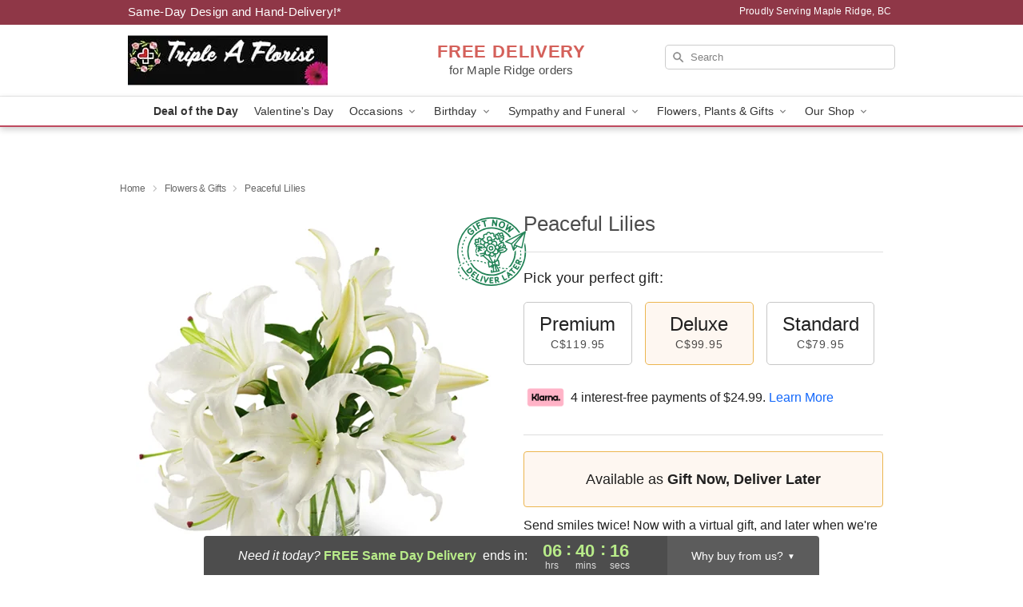

--- FILE ---
content_type: image/svg+xml
request_url: https://res.cloudinary.com/ufn/image/upload/v1586371085/gift-now-logo_xqjmjz.svg
body_size: 9708
content:
<svg xmlns="http://www.w3.org/2000/svg" width="340.703" height="331.303" viewBox="0 0 340.703 331.303"><g transform="matrix(0.985, -0.174, 0.174, 0.985, -6853.183, -6045.425)"><path d="M5840.259,7237.361a20.8,20.8,0,0,0-1.99-.887,18.475,18.475,0,0,0,.057-10.584,4.086,4.086,0,0,0-3.244-2.828,17.292,17.292,0,0,0-2.73-.217,19.027,19.027,0,0,0-7.787,1.709,21.024,21.024,0,0,0-1.187-1.918,4.075,4.075,0,0,0-5.2-1.295,22.093,22.093,0,0,0-5.824,4.361,22.367,22.367,0,0,0-2.021-1.062,3.484,3.484,0,0,0-4.623,1.7v0l-2.82,6.107c-.436-.277-.9-.545-1.375-.789,1.641-4.635.934-9.2-2.023-12.129a10.177,10.177,0,0,0-7.357-2.848,14.761,14.761,0,0,0-4.479.732c-2.143-4.43-5.889-7.168-10.062-7.168-4.031,0-7.705,2.6-9.879,6.814a14.748,14.748,0,0,0-4.855-.863,10.181,10.181,0,0,0-7.361,2.85c-2.857,2.832-3.609,7.246-2.148,11.752a14.858,14.858,0,0,0-3.453,2.256,3.6,3.6,0,0,0-3.479-.217,24.1,24.1,0,0,0-2.271,1.236c-.08-.09-.158-.186-.24-.275a24.641,24.641,0,0,0-7.293-5.6,4.261,4.261,0,0,0-5.418,1.414,22.64,22.64,0,0,0-1.637,2.82,20.879,20.879,0,0,0-7.629-1.471,18.275,18.275,0,0,0-3.229.275,4.247,4.247,0,0,0-3.365,3,20.285,20.285,0,0,0-.025,10.93,23.034,23.034,0,0,0-2.986,1.3,4.253,4.253,0,0,0-2.023,5.23,24.635,24.635,0,0,0,4.406,7.484c-.506.6-1,1.236-1.465,1.914a3.6,3.6,0,0,0,.922,5l5.57,3.838a28.459,28.459,0,0,0,.641,4.52,10.316,10.316,0,0,0-5.279,15.92,28.491,28.491,0,0,0-5.229,4.7,4.05,4.05,0,0,0,0,5.293,28.224,28.224,0,0,0,6.27,5.4,2.574,2.574,0,1,0,2.754-4.35,19.424,19.424,0,1,1,26.406-6.27h-16.975a2.575,2.575,0,0,0,0,5.15h16.975a23.2,23.2,0,0,1-14.006,4.709c-.629,0-1.266-.025-1.895-.076a2.574,2.574,0,1,0-.494,5.125l.074.006c.768.064,1.547.094,2.314.094a28.04,28.04,0,0,0,5.875-.623l20,25.25a4.564,4.564,0,0,0-4.307,4.867v18.084a4.557,4.557,0,0,0,4.527,4.879,5.507,5.507,0,0,0,2.232-.5l5.924-2.658-1.279,3.752a2.575,2.575,0,1,0,4.875,1.662l1.99-5.842-2.961,21.836h-4.48l1.471-4.318a2.574,2.574,0,1,0-4.873-1.662l-2.082,6.1a3.722,3.722,0,0,0,3.6,5.031h31.256a3.723,3.723,0,0,0,3.6-5.031l-7.277-21.336,5.5,2.469a5.443,5.443,0,0,0,2.232.5,4.371,4.371,0,0,0,3.348-1.5,5.042,5.042,0,0,0,1.18-3.379v-18.086a4.578,4.578,0,0,0-4.082-4.855l19.811-25.244a28.344,28.344,0,0,0,27.258-9.176,4.046,4.046,0,0,0,0-5.3l0,0a28.479,28.479,0,0,0-5.227-4.7,10.308,10.308,0,0,0-4.043-15.441,28.28,28.28,0,0,0,.5-7.643,4.047,4.047,0,0,0-3.74-3.748c-.682-.051-1.373-.076-2.051-.076-.76,0-1.514.041-2.264.1-.09-.254-.189-.5-.3-.746.17-.113.338-.223.5-.342l11.438-8.076a3.491,3.491,0,0,0,.83-4.855q-.539-.759-1.113-1.443a22.061,22.061,0,0,0,3.084-5.773A4.073,4.073,0,0,0,5840.259,7237.361Zm-6.678-9.3a13.565,13.565,0,0,1-.312,7.174,22.056,22.056,0,0,0-4.309-.127c-.594.041-1.18.1-1.77.189.006-.592-.01-1.184-.053-1.775a22.157,22.157,0,0,0-.674-4.145A13.541,13.541,0,0,1,5833.581,7228.059Zm-23.937,2.025a10.956,10.956,0,0,1,5.289,6.662,17.627,17.627,0,0,1,.014,8.326c-.619.3-1.24.639-1.867.992-.42.068-.834.154-1.244.264a11.22,11.22,0,0,0-3.5-4.129c.021-.24.035-.482.035-.723a9.639,9.639,0,0,0-1.578-5.2Zm-6.021,15.732c1.785.023,3.508,1.844,4.287,4.535a2.575,2.575,0,0,0,3.189,1.756,2.22,2.22,0,0,0,.438-.174,7.733,7.733,0,0,1,3.4-.881,3.62,3.62,0,0,1,2.609.947c1.256,1.277,1.2,3.766-.146,6.191a2.581,2.581,0,0,0,1.012,3.5,2.675,2.675,0,0,0,.434.189,6.988,6.988,0,0,1,3.715,2.6,28.139,28.139,0,0,0-12.516,7.289q-.378.378-.74.771c-.107-.084-.215-.17-.326-.25a19.4,19.4,0,0,0-2.787-1.627,17.384,17.384,0,0,0,1.184-6.15,11.723,11.723,0,0,0-3.348-8.551,11.9,11.9,0,0,0-8.6-3.316,17.471,17.471,0,0,0-5.781,1.025c-.234-.51-.479-1.012-.754-1.492a2.812,2.812,0,0,1,.619-.949,3.488,3.488,0,0,1,2.457-.865,7.955,7.955,0,0,1,3.725,1.08,2.578,2.578,0,0,0,3.5-.994,2.374,2.374,0,0,0,.2-.457c.816-2.5,2.5-4.184,4.191-4.184Zm-26.377,51.945a15.8,15.8,0,1,1,15.943-15.8A15.89,15.89,0,0,1,5777.245,7297.762Zm6.783,10.527c-1.609,3.418-4.264,5.7-7.2,5.7-3.031,0-5.758-2.428-7.352-6.027a24.459,24.459,0,0,0,5.7-5.154c.68.066,1.367.1,2.064.1.361,0,.721-.012,1.074-.027a24.394,24.394,0,0,0,2.209,2.52A24.779,24.779,0,0,0,5784.028,7308.289Zm-26.717-19.479a21.124,21.124,0,0,0,12.156,12.617c-3.094,2.947-6.955,4.7-10.4,4.7a6.987,6.987,0,0,1-4.971-1.818,6.8,6.8,0,0,1-1.826-4.9c0-3.51,1.869-7.457,5-10.566Zm-4.451-24.875a6.794,6.794,0,0,1,1.828-4.9,6.967,6.967,0,0,1,4.971-1.818c3.547,0,7.537,1.857,10.674,4.969a21.123,21.123,0,0,0-12.7,12.08C5754.646,7271.193,5752.86,7267.355,5752.86,7263.936Zm24.8-13.994c3.027,0,5.756,2.43,7.352,6.027a24.394,24.394,0,0,0-5.705,5.156c-.68-.066-1.367-.1-2.064-.1-.359,0-.721.006-1.078.027a23.882,23.882,0,0,0-2.2-2.52,24.685,24.685,0,0,0-3.5-2.885C5772.069,7252.227,5774.726,7249.941,5777.663,7249.941Zm-6.723-8.8a6.305,6.305,0,0,1,12.609,0,6.194,6.194,0,0,1-1.861,4.414,11.04,11.04,0,0,0-8.621.24A6.19,6.19,0,0,1,5770.94,7241.139Zm14.088,21.365c3.09-2.949,6.951-4.7,10.395-4.7a6.968,6.968,0,0,1,4.969,1.82,6.792,6.792,0,0,1,1.828,4.9c0,3.508-1.871,7.457-5,10.566l-.037.035a21.12,21.12,0,0,0-12.15-12.617Zm11.826,27.164c2.992,3.072,4.773,6.91,4.773,10.33a6.787,6.787,0,0,1-1.828,4.9,6.948,6.948,0,0,1-4.965,1.82c-3.547,0-7.539-1.857-10.674-4.969A21.132,21.132,0,0,0,5796.854,7289.668Zm3.4-3.889h0a23.881,23.881,0,0,0-2.012-1.785c.064-.67.1-1.348.1-2.027,0-.352-.006-.7-.025-1.045a24.032,24.032,0,0,0,2.531-2.182,24.765,24.765,0,0,0,2.926-3.5c3.467,1.59,5.781,4.223,5.781,7.135,0,3.006-2.463,5.709-6.109,7.287A24.359,24.359,0,0,0,5800.253,7285.779Zm-42.791-51.055a2.575,2.575,0,0,0,1.748-3.191,2.976,2.976,0,0,0-.189-.465c-1.721-3.314-1.684-6.6.094-8.361a5.242,5.242,0,0,1,3.738-1.355,10.757,10.757,0,0,1,5.006,1.387,2.572,2.572,0,0,0,3.486-1.047,2.658,2.658,0,0,0,.182-.426c1.146-3.568,3.527-5.863,6.061-5.863,2.58,0,5.051,2.463,6.145,6.131a2.574,2.574,0,0,0,3.2,1.732,2.47,2.47,0,0,0,.439-.18,10.677,10.677,0,0,1,4.754-1.256,5.243,5.243,0,0,1,3.732,1.355c1.814,1.8,1.8,5.26-.035,8.611a2.571,2.571,0,0,0,1.02,3.494,2.456,2.456,0,0,0,.461.2c3.207,1.018,5.4,3,5.83,5.2a9.471,9.471,0,0,0-7.5,5.143,11.915,11.915,0,0,0-3.664-.605,8.84,8.84,0,0,0-4.59,1.215,11.2,11.2,0,0,0,1.322-5.3,11.452,11.452,0,0,0-22.9,0,11.287,11.287,0,0,0,3.061,7.729,16.231,16.231,0,0,0-1.324,1.605,18.871,18.871,0,0,0-1.65,2.779,17.694,17.694,0,0,0-6.219-1.186,15.058,15.058,0,0,0-1.758.105,12.234,12.234,0,0,1,.77-1.693,2.563,2.563,0,0,0-1.48-3.691c-3.594-1.137-5.916-3.488-5.916-5.986C5751.274,7238.254,5753.763,7235.813,5757.462,7234.725Zm-16.506,11.406a12.448,12.448,0,0,1,5.4-7.365,9.5,9.5,0,0,0-.23,2.033c0,4.01,2.615,7.658,6.857,9.816a14.615,14.615,0,0,0-.816,3.813,10.912,10.912,0,0,0-1.105.951,11.03,11.03,0,0,0-2.779,4.633c-.7-.49-1.445-.98-2.229-1.479a49.6,49.6,0,0,0-4.975-2.758A20.163,20.163,0,0,1,5740.956,7246.131Zm-20.832-9.895a12.88,12.88,0,0,1,1.8-.115,15.738,15.738,0,0,1,5.881,1.189,25.423,25.423,0,0,0-.652,4.424q-.062,1.175-.02,2.346c-.773-.117-1.549-.2-2.338-.24a24.832,24.832,0,0,0-4.475.154A15.272,15.272,0,0,1,5720.124,7236.236Zm4.383,12.742h0a19.748,19.748,0,0,1,4.82.881,2.577,2.577,0,0,0,3.3-2.953,19.307,19.307,0,0,1-.334-4.883,18.79,18.79,0,0,1,2.717-8.838,19.634,19.634,0,0,1,5.045,4.049l.07.076a17.311,17.311,0,0,0-4.146,7.484,6.1,6.1,0,1,1-9.281,7.908,17.283,17.283,0,0,0-8.2,3,19.334,19.334,0,0,1-3.078-5.025A18.882,18.882,0,0,1,5724.507,7248.979Zm-6.1,13.8a12.656,12.656,0,0,1,8.816-4.955c4.572-.471,10.008,1.242,16.086,5.066,1.764,1.109,3.307,2.227,4.549,3.193a18.2,18.2,0,0,0,.84,3.455c-.1.088-.2.18-.307.264a19.361,19.361,0,0,0-2.385,1.332c-.148-.154-.291-.316-.445-.473a28.149,28.149,0,0,0-20.023-8.3c-.678,0-1.367.021-2.053.072a4.066,4.066,0,0,0-2.564,1.174,3.779,3.779,0,0,0-.473.57Zm1.219,25.025h0a5.167,5.167,0,0,1,2.33-8.447,4.5,4.5,0,1,1-2.33,8.447Zm13.158-8.689.063.063h0l7.672,7.666a28.5,28.5,0,0,0-8.15-1.521q-.384-.346-.754-.717a10.011,10.011,0,1,1,10.309-10.3c.1.1.2.205.3.313a11.7,11.7,0,0,0-2.152,4.5l-3.576-3.576a2.575,2.575,0,1,0-3.707,3.576Zm12.152,2.436h0c0-3.008,2.465-5.711,6.111-7.285a24.493,24.493,0,0,0,5.2,5.672c-.062.666-.1,1.344-.1,2.023,0,.35.01.7.025,1.045a24.375,24.375,0,0,0-5.467,5.7,13.776,13.776,0,0,1-2.205-1.266C5746.206,7285.8,5744.937,7283.713,5744.937,7281.553Zm-2.52,26.336a28.235,28.235,0,0,0,5.742-3.291,10.9,10.9,0,0,0,2.314,3.367,11.889,11.889,0,0,0,8.594,3.316q.671,0,1.346-.061l8.979,28.449-2.793-1.254Zm27,44.2L5758,7357.2v-16.994l11.412,5.113A8.414,8.414,0,0,0,5769.415,7352.09Zm3.939,28.785,3.221-23.705c.221.018.447.027.67.027a7.987,7.987,0,0,0,.811-.041l3.219,23.719Zm.5-32.166a3.394,3.394,0,1,1,3.445,3.34h-.051a3.371,3.371,0,0,1-3.391-3.34Zm17.314,32.166h-4.693L5783.364,7358Zm5.322-23.672-11.406-5.113a8.461,8.461,0,0,0,0-6.768l11.406-5.113Zm-8.154-18.984-3.1,1.391,1.668-5.344a2.573,2.573,0,1,0-4.9-1.568l-.01.031-2.441,7.8a8.6,8.6,0,0,0-4.494-.029l-8.682-27.5c.105.154.211.314.322.469,2.646,3.662,6.246,5.676,10.135,5.676s7.49-2.014,10.135-5.676a18.3,18.3,0,0,0,1.648-2.783c.08.029.158.055.24.086l-3.219,10.293a2.575,2.575,0,0,0,4.916,1.533l3.361-10.756c.311.02.619.031.922.031a11.891,11.891,0,0,0,8.6-3.312,10.944,10.944,0,0,0,2.623-4.162,28.338,28.338,0,0,0,6.063,3.516Zm51.748-40.484a23.183,23.183,0,0,1-30.879,2.576h16.969a2.575,2.575,0,1,0,0-5.15H5809.2A23.182,23.182,0,0,1,5840.081,7297.734Zm-6.232-17.758a5.153,5.153,0,0,1,1.018,7.828,28.608,28.608,0,0,0-4.525-1.594A28.177,28.177,0,0,0,5833.849,7279.977Zm-3.082-11.342a23.136,23.136,0,0,1-6.406,16.689c-.387-.016-.77-.025-1.156-.025a28.369,28.369,0,0,0-6.143.682l5.689-5.689a2.574,2.574,0,0,0-3.639-3.643l-4.486,4.484a11.249,11.249,0,0,0-1.762-4.848q.4-.445.816-.867A23,23,0,0,1,5830.767,7268.635Zm-5.734-10.357c-.293.205-.586.4-.887.574a12.209,12.209,0,0,0-1.131-.725c1.186-3.7.563-7.332-1.8-9.736-.088-.088-.176-.176-.27-.26a16.281,16.281,0,0,1,6.578-.906,10.946,10.946,0,0,1,7.514,3.986Zm10.279-13.639a15.688,15.688,0,0,0-7.32-2.541,5.272,5.272,0,1,1-8.1-6.74,15.648,15.648,0,0,0-3.514-6.4,17.026,17.026,0,0,1,3.3-2.566,16.552,16.552,0,0,1,2.324,7.48,17.145,17.145,0,0,1-.246,4.277,2.582,2.582,0,0,0,2.061,3.006,2.656,2.656,0,0,0,1.279-.088,17.21,17.21,0,0,1,4.215-.82,16.621,16.621,0,0,1,7.725,1.287A16.979,16.979,0,0,1,5835.312,7244.639Z" transform="translate(60.608 42.619)" fill="#238357"/><path d="M5736.552,7228.895a10.088,10.088,0,1,0,10.148,10.088A10.084,10.084,0,0,0,5736.552,7228.895Zm0,15.025h0a4.938,4.938,0,1,1,5-4.937A4.936,4.936,0,0,1,5736.552,7243.92Z" transform="translate(101.302 85.602)" fill="#238357"/><path d="M5843.006,7218.441a2.513,2.513,0,0,0-2.586-.7l-89.729,27.738a2.505,2.505,0,0,0-.549,4.539l21.768,13.08,3.545,26.814a2.508,2.508,0,0,0,1.938,2.117,1.89,1.89,0,0,0,.283.045,1.744,1.744,0,0,0,.248.014,2.442,2.442,0,0,0,1.1-.264l.053.066,17.389-14.037,16.828,10.109a2.4,2.4,0,0,0,.746.3,2.514,2.514,0,0,0,2.871-1.506l26.576-65.686A2.517,2.517,0,0,0,5843.006,7218.441Zm-68.787,40.2-16.691-10.031,65.674-20.3Zm4.84,20.289-2.127-16.074,38.807-24.029-31.9,27.609h0a2.549,2.549,0,0,0-.717,1.057Zm4.2,3.141,3.551-10.016,5.078,3.051Zm30.1.092-23.631-14.2,45.209-39.125Z" transform="translate(152.958 59.637)" fill="#238357"/><path d="M5693.063,7364.668a142.244,142.244,0,0,1-2.352-25.85,141.449,141.449,0,0,1,270.43-57.975l5.457-1.594a147.1,147.1,0,0,0-278.707,88.4Q5690.5,7366.026,5693.063,7364.668Z" transform="translate(5.728 0)" fill="#238357"/><path d="M5757.893,7297.041c-2.51,2.514-7.84,6.7-10.566,8.9a60.141,60.141,0,0,0,8.207.906c1.332-1.2,5.334-4.271,6.615-5.547a103.251,103.251,0,0,0,29.756-61.354l-6.957,5.826A97.282,97.282,0,0,1,5757.893,7297.041Z" transform="translate(149.26 111.079)" fill="#238357"/><path d="M5697.028,7262.338a142.087,142.087,0,0,1-4.926-13.525c-1.91,1.063-3.559,2.109-4.949,3.068q2.039,6.41,4.678,12.652a146.347,146.347,0,0,0,18.568,31.949,50.128,50.128,0,0,0,4.764-3.057A140.788,140.788,0,0,1,5697.028,7262.338Z" transform="translate(10.526 131.522)" fill="#238357"/><path d="M5944.549,7244.865c0,.174,0,.35,0,.525a141.367,141.367,0,0,1-241.4,99.992c-.518-.516-1.021-1.041-1.527-1.568a53.564,53.564,0,0,1-3.977,4c.5.52,1,1.043,1.514,1.555a147.008,147.008,0,0,0,251.033-103.979q0-6.595-.572-13.1Z" transform="translate(34.711 93.428)" fill="#238357"/><path d="M5768,7248.033a2.256,2.256,0,0,0,2.252-2.166c.035-.773.053-1.553.063-2.32a2.255,2.255,0,0,0-2.227-2.281h-.031a2.252,2.252,0,0,0-2.252,2.229c-.012.725-.027,1.461-.057,2.188a2.252,2.252,0,0,0,2.16,2.348Z" transform="translate(191.727 114.125)" fill="#238357"/><path d="M5687.878,7260.2a2.256,2.256,0,0,0-4.225,1.586c.559,1.488,1.189,2.959,1.881,4.375a2.257,2.257,0,0,0,4.057-1.979C5688.962,7262.889,5688.386,7261.551,5687.878,7260.2Z" transform="translate(2.123 154.391)" fill="#238357"/><path d="M5695.933,7244.148c-1.471.354-2.973.74-4.465,1.15a2.257,2.257,0,0,0,.59,4.434,2.337,2.337,0,0,0,.6-.08c1.451-.4,2.912-.773,4.34-1.117a2.257,2.257,0,0,0-1.061-4.387Z" transform="translate(16.632 120.626)" fill="#238357"/><path d="M5689.32,7252.465a27.045,27.045,0,0,1,3.338-2.531,2.256,2.256,0,0,0-2.443-3.793,31.284,31.284,0,0,0-3.895,2.953,2.256,2.256,0,0,0,3,3.371Z" transform="translate(6.861 124.535)" fill="#238357"/><path d="M5692.882,7266.646a32.79,32.79,0,0,1-3-3.01,2.255,2.255,0,1,0-3.4,2.967,36.862,36.862,0,0,0,3.416,3.436,2.257,2.257,0,1,0,2.977-3.393Z" transform="translate(7.711 163.923)" fill="#238357"/><path d="M5696.673,7266.143a17.038,17.038,0,0,1-3.959-.568,2.255,2.255,0,1,0-1.158,4.359,21.533,21.533,0,0,0,5.014.721h.049a2.256,2.256,0,0,0,.055-4.512Z" transform="translate(16.809 169.991)" fill="#238357"/><path d="M5699.327,7264.471a40.213,40.213,0,0,1-3.656,2.277,2.256,2.256,0,0,0,1.1,4.229,2.228,2.228,0,0,0,1.1-.285,45.828,45.828,0,0,0,4.053-2.523,2.257,2.257,0,0,0-2.59-3.7Z" transform="translate(27.484 166.691)" fill="#238357"/><path d="M5694.152,7244.943a2.259,2.259,0,0,0,2.129,1.512,2.265,2.265,0,0,0,2.129-3.008c-.51-1.447-.99-2.877-1.422-4.244a2.256,2.256,0,0,0-4.3,1.361C5693.133,7241.979,5693.625,7243.453,5694.152,7244.943Z" transform="translate(23.038 105.735)" fill="#238357"/><path d="M5698.917,7243.918a2.256,2.256,0,0,0-4.3,1.361c.449,1.412.943,2.887,1.467,4.381a2.262,2.262,0,0,0,2.129,1.508,2.225,2.225,0,0,0,.748-.129,2.255,2.255,0,0,0,1.381-2.877C5699.831,7246.715,5699.351,7245.285,5698.917,7243.918Z" transform="translate(27.484 116.603)" fill="#238357"/><path d="M5699.269,7219.318a2.252,2.252,0,0,0-3.037.967c-.709,1.365-1.4,2.768-2.047,4.168a2.257,2.257,0,0,0,4.094,1.9c.623-1.346,1.281-2.691,1.959-4A2.256,2.256,0,0,0,5699.269,7219.318Z" transform="translate(26.251 62.942)" fill="#238357"/><path d="M5696.644,7223.611a2.261,2.261,0,0,0-2.863,1.41c-.492,1.443-.969,2.932-1.408,4.418a2.255,2.255,0,0,0,4.324,1.283c.424-1.428.879-2.855,1.354-4.244A2.258,2.258,0,0,0,5696.644,7223.611Z" transform="translate(22.341 73.146)" fill="#238357"/><path d="M5696.335,7249.719q.9,2.095,1.775,4.168a2.256,2.256,0,0,0,2.078,1.383,2.254,2.254,0,0,0,2.08-3.133q-.876-2.086-1.791-4.2a2.255,2.255,0,1,0-4.143,1.785Z" transform="translate(31.268 126.358)" fill="#238357"/><path d="M5697.332,7222.84a2.223,2.223,0,0,0,1.246.381,2.256,2.256,0,0,0,1.881-1.008c.813-1.225,1.67-2.451,2.547-3.652a2.257,2.257,0,0,0-3.646-2.66c-.918,1.258-1.811,2.537-2.656,3.813A2.253,2.253,0,0,0,5697.332,7222.84Z" transform="translate(31.668 53.51)" fill="#238357"/><path d="M5691.834,7230.064c-.234,1.539-.4,3.129-.492,4.73a2.259,2.259,0,0,0,2.123,2.383l.133,0a2.254,2.254,0,0,0,2.25-2.125c.084-1.461.234-2.912.445-4.312a2.255,2.255,0,1,0-4.459-.678Z" transform="translate(20.175 83.874)" fill="#238357"/><path d="M5696.707,7239.248c-.291-1.475-.535-2.936-.727-4.35a2.257,2.257,0,0,0-4.473.6c.205,1.5.465,3.059.773,4.619a2.254,2.254,0,0,0,2.209,1.818,2.08,2.08,0,0,0,.438-.045A2.249,2.249,0,0,0,5696.707,7239.248Z" transform="translate(20.518 94.937)" fill="#238357"/><path d="M5684.638,7258.008a2.376,2.376,0,0,0,.652.1,2.252,2.252,0,0,0,2.158-1.609,29.29,29.29,0,0,1,1.5-3.932,2.256,2.256,0,0,0-4.084-1.918,32.982,32.982,0,0,0-1.738,4.555A2.257,2.257,0,0,0,5684.638,7258.008Z" transform="translate(1.025 132.759)" fill="#238357"/><path d="M5687.4,7260.543a41.261,41.261,0,0,1-.307-4.3,2.256,2.256,0,0,0-2.254-2.219l-.041,0a2.256,2.256,0,0,0-2.215,2.3,46.083,46.083,0,0,0,.338,4.77,2.256,2.256,0,0,0,4.479-.553Z" transform="translate(0.001 143.545)" fill="#238357"/><path d="M5743.282,7262.41a2.327,2.327,0,0,0-1.328-2.906c-1.289-.551-2.605-1.129-3.914-1.723a2.329,2.329,0,0,0-3.062,1.02,2.26,2.26,0,0,0,1.1,3.043c1.406.641,2.82,1.266,4.209,1.852a2.176,2.176,0,0,0,.883.184A2.258,2.258,0,0,0,5743.282,7262.41Z" transform="translate(120.267 151.705)" fill="#238357"/><path d="M5749.895,7265.918a2.143,2.143,0,0,0,.332.023,2.255,2.255,0,0,0,.324-4.486c-1.432-.211-2.9-.467-4.367-.756a2.254,2.254,0,1,0-.879,4.422C5746.844,7265.43,5748.389,7265.7,5749.895,7265.918Z" transform="translate(140.414 158.826)" fill="#238357"/><path d="M5742.408,7264.518c.834.281,1.668.553,2.479.811a2.257,2.257,0,1,0,1.355-4.3c-.781-.246-1.586-.508-2.387-.779q-.932-.316-1.854-.641a2.256,2.256,0,0,0-1.5,4.256Q5741.452,7264.193,5742.408,7264.518Z" transform="translate(130.06 156.108)" fill="#238357"/><path d="M5766.053,7247.217c-.262,1.447-.564,2.906-.906,4.33a2.263,2.263,0,0,0,1.672,2.719,2.441,2.441,0,0,0,.527.061,2.256,2.256,0,0,0,2.191-1.734c.359-1.506.682-3.045.955-4.574a2.256,2.256,0,0,0-4.439-.8Z" transform="translate(190.21 123.573)" fill="#238357"/><path d="M5765.479,7251.408c-.549,1.371-1.137,2.734-1.758,4.043a2.257,2.257,0,0,0,4.082,1.928c.658-1.4,1.285-2.846,1.869-4.3a2.256,2.256,0,0,0-4.193-1.668Z" transform="translate(186.563 134.236)" fill="#238357"/><path d="M5722.721,7254.592a2.257,2.257,0,0,0,2.225-3.928c-1.381-.785-2.729-1.533-4.01-2.234a2.257,2.257,0,0,0-2.164,3.961C5720.031,7253.078,5721.359,7253.818,5722.721,7254.592Z" transform="translate(80.721 130.001)" fill="#238357"/><path d="M5701.595,7247.514q2.238-.035,4.447.021h.061a2.254,2.254,0,0,0,.059-4.508c-1.533-.043-3.084-.053-4.643-.023a2.256,2.256,0,0,0,.039,4.512Z" transform="translate(38.528 118.094)" fill="#238357"/><path d="M5718.7,7252.2a2.257,2.257,0,0,0,1.947-4.072c-1.412-.674-2.822-1.322-4.189-1.93a2.256,2.256,0,1,0-1.826,4.125C5715.96,7250.91,5717.329,7251.543,5718.7,7252.2Z" transform="translate(70.792 125.043)" fill="#238357"/><path d="M5714.638,7250.1a2.256,2.256,0,0,0,1.467-4.268c-1.471-.506-2.955-.986-4.406-1.422a2.256,2.256,0,1,0-1.3,4.32C5711.794,7249.152,5713.218,7249.611,5714.638,7250.1Z" transform="translate(60.408 121.159)" fill="#238357"/><path d="M5710.422,7248.488a2.206,2.206,0,0,0,.418.039,2.255,2.255,0,0,0,.408-4.473c-1.514-.283-3.055-.535-4.582-.75a2.257,2.257,0,1,0-.623,4.471C5707.5,7247.979,5708.973,7248.221,5710.422,7248.488Z" transform="translate(49.589 118.772)" fill="#238357"/><path d="M5701.556,7217.953a2.247,2.247,0,0,0,1.7-.77q.642-.724,1.2-1.363l.285-.324a2.256,2.256,0,1,0-3.383-2.984l-.283.322q-.568.642-1.213,1.375a2.258,2.258,0,0,0,1.7,3.744Z" transform="translate(38.536 46.069)" fill="#238357"/><path d="M5839.281,7302.957a98.172,98.172,0,0,1-133.27-56.836q-3.293-.152-6.387-.1a104.153,104.153,0,0,0,149.184,58.861A51.347,51.347,0,0,1,5839.281,7302.957Z" transform="translate(39.282 125.064)" fill="#238357"/><path d="M5888.9,7263.17l5.891-1.719a104.072,104.072,0,0,0-195.312,64.373c2.014-.027,4.045-.012,6.105.047a99.124,99.124,0,0,1-1.475-17.062A98.065,98.065,0,0,1,5888.9,7263.17Z" transform="translate(35.737 30.011)" fill="#238357"/><path d="M5695.908,7270.508c2.092,3.428,4.455,5.461,7.225,6.219a9.174,9.174,0,0,0,2.418.316,15.361,15.361,0,0,0,7.857-2.6c7.311-4.467,8.832-10.318,4.514-17.387l-2.543-4.158a2.843,2.843,0,0,0-3.91-.945l-17.158,10.482a2.852,2.852,0,0,0-.945,3.914Zm16.469-12.439,1.057,1.729c2.43,3.977,1.51,6.869-3.072,9.666-5.73,3.5-8.256,1.107-9.969-1.7l-1.059-1.729Z" transform="translate(23.887 137.806)" fill="#238357"/><path d="M5712.1,7275.348a2.566,2.566,0,0,0,1.8.834,2.607,2.607,0,0,0,1.865-.678,2.605,2.605,0,0,0,.154-3.666l-4.1-4.471,3.652-3.354,5.691,6.2a2.629,2.629,0,0,0,3.873-3.557l-7.615-8.293a2.851,2.851,0,0,0-4.023-.174l-14.811,13.6a2.852,2.852,0,0,0-.17,4.021l7.883,8.59a2.6,2.6,0,0,0,3.715.158,2.6,2.6,0,0,0,.16-3.717l-5.961-6.492,3.785-3.475Z" transform="translate(34.768 151.427)" fill="#238357"/><path d="M5719.834,7262.334a2.844,2.844,0,0,0-3.986.537l-12.406,16.281a2.752,2.752,0,0,0-.561,2.063,2.829,2.829,0,0,0,1.115,1.846l8.5,6.479a2.869,2.869,0,0,0,1.727.6,2.632,2.632,0,0,0,2.115-1.07,2.669,2.669,0,0,0,.535-2,2.788,2.788,0,0,0-1.1-1.828l-6.205-4.73,10.809-14.191A2.842,2.842,0,0,0,5719.834,7262.334Z" transform="translate(46.729 161.358)" fill="#238357"/><path d="M5719.031,7266.545l-10.24,17.969a2.844,2.844,0,1,0,4.941,2.816l10.244-17.969a2.846,2.846,0,1,0-4.945-2.816Z" transform="translate(59.55 169.097)" fill="#238357"/><path d="M5715.844,7294.174a3.032,3.032,0,0,0,1.09.217,2.749,2.749,0,0,0,2.033-.945l15.094-16.271a2.6,2.6,0,0,0,.586-.941,2.848,2.848,0,0,0-1.625-3.684,2.8,2.8,0,0,0-3.057.652l-10.545,11.758.145-15.791a2.761,2.761,0,0,0-1.82-2.547,2.848,2.848,0,0,0-3.68,1.621,2.549,2.549,0,0,0-.205,1.07l.17,22.215v0A2.711,2.711,0,0,0,5715.844,7294.174Z" transform="translate(72.096 172.135)" fill="#238357"/><path d="M5736.965,7276.123a2.629,2.629,0,0,0,.92-5.178l-11.086-1.98a2.852,2.852,0,0,0-3.3,2.3l-3.533,19.795a2.851,2.851,0,0,0,2.3,3.3l11.479,2.045a2.535,2.535,0,0,0,.482.045,2.631,2.631,0,0,0,.441-5.221l-8.676-1.547.9-5.057,5.977,1.064a2.592,2.592,0,1,0,.908-5.1l-5.975-1.068.871-4.879Z" transform="translate(86.068 177.892)" fill="#238357"/><path d="M5740.628,7294.721a2.875,2.875,0,0,0,2.2,1.027h.031a2.835,2.835,0,0,0,2.189-4.611l-4.637-5.514a7.737,7.737,0,0,0,4.883-7.691,7.968,7.968,0,0,0-8.344-8.209l-.115,0-6.893.072a2.851,2.851,0,0,0-2.816,2.881l.221,20.391a2.847,2.847,0,0,0,2.848,2.814h.029a2.85,2.85,0,0,0,2.816-2.877l-.076-6.756,1.217-.014Zm-7.715-13.654-.066-6.037,4.01-.047h.039c2.348,0,2.555,2.3,2.564,3.012,0,.5-.088,3-2.428,3.027Z" transform="translate(102.691 179.736)" fill="#238357"/><path d="M5756.979,7285.848a2.8,2.8,0,0,0-2.129-.2l-7.49,2.182-4.992-17.127a2.844,2.844,0,1,0-5.461,1.594l5.725,19.648a2.7,2.7,0,0,0,2.629,2,3,3,0,0,0,.842-.121l10.262-2.988a2.711,2.711,0,0,0,.615-4.99Z" transform="translate(124.976 177.279)" fill="#238357"/><path d="M5762.159,7285.338a2.892,2.892,0,0,0,3.184.422,2.834,2.834,0,0,0,1.219-3.785,2.723,2.723,0,0,0-.652-.836l-17.049-14.6a2.812,2.812,0,0,0-4.639,2.387l1.875,22.342a2.793,2.793,0,0,0,2.83,2.555,2.713,2.713,0,0,0,1.25-.3,2.876,2.876,0,0,0,1.516-2.834l-.387-5.166,6.887-3.525Zm-11.494-5.475-.512-5.084,3.82,3.389Z" transform="translate(142.089 170.811)" fill="#238357"/><path d="M5768.144,7287.91a2.869,2.869,0,0,0,.408.029,2.791,2.791,0,0,0,1.7-.572,2.844,2.844,0,0,0,.563-3.982l-10.854-14.428,3.816-2.871a2.6,2.6,0,0,0,.512-3.629,2.6,2.6,0,0,0-3.629-.512l-12.174,9.156a2.594,2.594,0,0,0-.514,3.631,2.6,2.6,0,0,0,3.629.514l3.811-2.869,10.857,14.43A2.818,2.818,0,0,0,5768.144,7287.91Z" transform="translate(149.555 160.602)" fill="#238357"/><path d="M5770.676,7284.615l.139,0a2.827,2.827,0,0,0,1.971-.928l7.842-8.629a2.629,2.629,0,1,0-3.893-3.535l-5.926,6.521-3.8-3.453,4.082-4.494a2.587,2.587,0,0,0-2.041-4.328,2.551,2.551,0,0,0-1.8.842l-4.082,4.492-3.668-3.336,5.658-6.229a2.628,2.628,0,1,0-3.889-3.535l-7.574,8.332a2.842,2.842,0,0,0,.191,4.02l14.877,13.525A2.842,2.842,0,0,0,5770.676,7284.615Z" transform="translate(162.24 150.694)" fill="#238357"/><path d="M5772.394,7253.6a7.975,7.975,0,0,0-11.447,2.793l-3.607,5.877a2.853,2.853,0,0,0,.936,3.914l17.381,10.668a2.814,2.814,0,0,0,1.484.422,2.888,2.888,0,0,0,.668-.078,2.848,2.848,0,0,0,.826-5.193l-5.758-3.535.637-1.037,10.609-.937a2.885,2.885,0,0,0,2.059-1.344,2.835,2.835,0,0,0-2.736-4.309l-7.137.988A7.74,7.74,0,0,0,5772.394,7253.6Zm-1.781,8.645-2.156,3.51-5.146-3.16,2.1-3.418c1.248-2.033,3.326-.975,3.936-.6C5769.769,7258.83,5771.839,7260.242,5770.612,7262.24Z" transform="translate(171.381 139.442)" fill="#238357"/><path d="M5712.338,7208.98a6.918,6.918,0,0,1,6.117-1.277,2.983,2.983,0,0,0,2.377-.441,2.89,2.89,0,0,0,.676-4.025,3,3,0,0,0-1.482-1.074c-1.973-.711-6.025-1.363-11,2.242-3.422,2.479-5.355,5.41-5.744,8.719-.4,3.371.84,7.064,3.67,10.979,3.469,4.793,7.225,7.2,11.232,7.193a13.908,13.908,0,0,0,8.1-3.035c3.646-2.635,6.135-6.74,6.2-10.191a3.842,3.842,0,0,0-.832-2.584l-3.738-5.166a2.8,2.8,0,0,0-1.934-1.119,3.014,3.014,0,0,0-2.131.523l-6.264,4.531a2.784,2.784,0,1,0,3.262,4.512l3.783-2.736,1.992,2.754c-.355,1.82-1.494,3.346-3.646,4.9-2.918,2.111-6.264,3.18-10.928-3.266C5708.357,7215.322,5708.447,7211.795,5712.338,7208.98Z" transform="translate(47.538 22.689)" fill="#238357"/><path d="M5712.966,7198.775a3.062,3.062,0,0,0-1.48,4.072l9.654,20.7a3.034,3.034,0,0,0,1.729,1.582,3.092,3.092,0,0,0,1.049.186,3.065,3.065,0,0,0,2.773-4.359l-9.652-20.7A3.069,3.069,0,0,0,5712.966,7198.775Z" transform="translate(65.956 15.498)" fill="#238357"/><path d="M5733.5,7197.781a2.8,2.8,0,0,0-3.484-1.957l-11.975,3.363a3.069,3.069,0,0,0-2.121,3.779l6.09,21.68a3.076,3.076,0,0,0,2.945,2.238,3.19,3.19,0,0,0,.832-.115,3.068,3.068,0,0,0,2.121-3.779l-2.3-8.178,6.529-1.834a2.786,2.786,0,1,0-1.508-5.363l-6.529,1.836-1.582-5.652,9.02-2.533A2.8,2.8,0,0,0,5733.5,7197.781Z" transform="translate(76.588 9.103)" fill="#238357"/><path d="M5745.761,7197.268a2.781,2.781,0,0,0-2.959-2.6l-16.785,1.088a2.785,2.785,0,0,0,.361,5.559l5.334-.348,1.3,19.973a3.067,3.067,0,0,0,3.053,2.867c.068,0,.133,0,.2-.006a3.065,3.065,0,0,0,2.859-3.256l-1.3-19.973,5.336-.348A2.787,2.787,0,0,0,5745.761,7197.268Z" transform="translate(94.127 6.674)" fill="#238357"/><path d="M5740.157,7223.264a3,3,0,0,0,1.455-1.795l3.734-12.76,5.752,17.3a3.035,3.035,0,0,0,2.023,1.979,2.972,2.972,0,0,0,.836.119,3.054,3.054,0,0,0,1.463-.375,3,3,0,0,0,1.453-1.795l6.439-21.994a3.047,3.047,0,0,0-2.053-3.752,3.051,3.051,0,0,0-3.752,2.055l-3.756,12.828-5.758-17.42a2.853,2.853,0,0,0-2-1.932,3.069,3.069,0,0,0-3.754,2.053l-6.437,21.992a3.062,3.062,0,0,0,2.053,3.752A2.991,2.991,0,0,0,5740.157,7223.264Z" transform="translate(122.433 8.852)" fill="#238357"/><path d="M5751.159,7227.455a14.5,14.5,0,0,0,7.465,2.344,10.541,10.541,0,0,0,2.922-.414c3.283-.941,6.2-3.492,8.674-7.59,4.988-8.254,3.662-15.01-3.832-19.543-3.664-2.215-7.156-2.871-10.371-1.949-3.279.939-6.211,3.51-8.711,7.645-2.473,4.1-3.379,7.867-2.684,11.211C5745.3,7222.453,5747.5,7225.242,5751.159,7227.455Zm1.527-16.254c1.611-2.668,3.334-4.354,5.119-5.012a5.181,5.181,0,0,1,1.83-.33,7.451,7.451,0,0,1,3.832,1.23c2.064,1.248,3.186,2.748,3.432,4.594.242,1.885-.447,4.2-2.057,6.859s-3.318,4.328-5.1,4.98c-1.74.643-3.592.344-5.658-.9s-3.187-2.748-3.432-4.592C5750.4,7216.146,5751.087,7213.85,5752.687,7211.2Z" transform="translate(142.503 18.747)" fill="#238357"/><path d="M5787.694,7229.852a3.059,3.059,0,0,0-3.41-5l-13,6.75,7.646-12.363a3.077,3.077,0,0,0-4.033-4.328l-12.869,6.77,7.643-12.508a3.06,3.06,0,0,0-2.559-4.559,3.11,3.11,0,0,0-2.2.82,2.829,2.829,0,0,0-.578.746l-12.051,20.568a3.059,3.059,0,0,0,4.1,4.2l12.693-6.564-7.428,12.207a3.063,3.063,0,0,0,2.609,4.682,2.96,2.96,0,0,0,1.3-.3l21.328-10.584A2.857,2.857,0,0,0,5787.694,7229.852Z" transform="translate(159.792 29.628)" fill="#238357"/></g></svg>